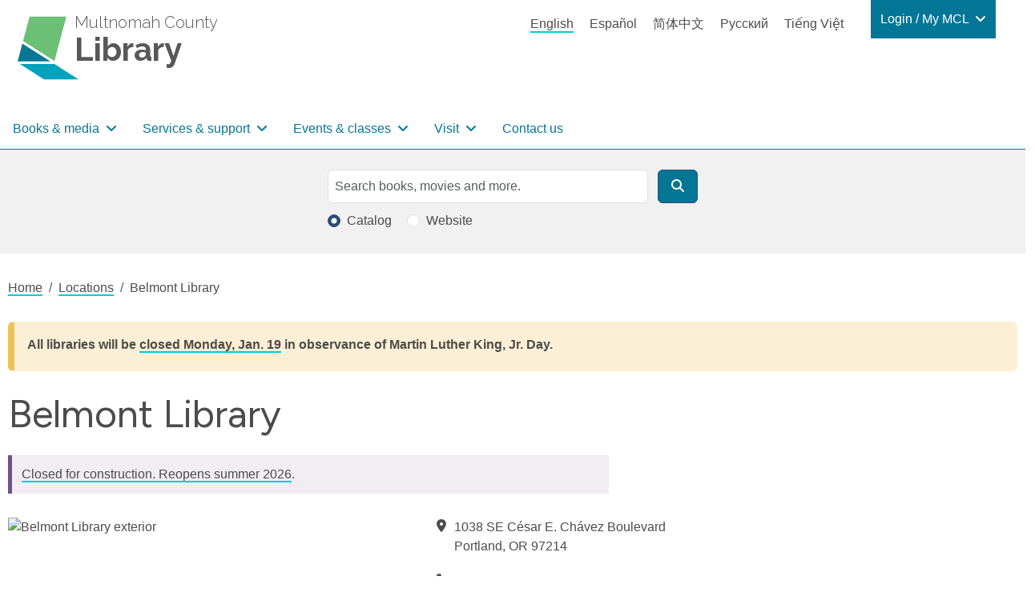

--- FILE ---
content_type: text/html; charset=UTF-8
request_url: https://multcolib.org/hours-and-locations/belmont-library
body_size: 74416
content:
<!DOCTYPE html>
<html lang="en" dir="ltr" prefix="og: https://ogp.me/ns#">
  <head>
    <meta charset="utf-8" />
<noscript><style>form.antibot * :not(.antibot-message) { display: none !important; }</style>
</noscript><script async src="https://www.googletagmanager.com/gtag/js?id=G-D8FXNYR0PP"></script>
<script>window.dataLayer = window.dataLayer || [];function gtag(){dataLayer.push(arguments)};gtag("js", new Date());gtag("set", "developer_id.dMDhkMT", true);gtag("config", "G-D8FXNYR0PP", {"groups":"default","page_placeholder":"PLACEHOLDER_page_location"});</script>
<meta name="description" content="1038 SE César E. Chávez Boulevard, Portland, OR 97214" />
<link rel="canonical" href="https://multcolib.org/hours-and-locations/belmont-library" />
<meta property="og:site_name" content="Multnomah County Library" />
<meta property="og:url" content="https://multcolib.org/hours-and-locations/belmont-library" />
<meta property="og:title" content="Belmont Library" />
<meta property="og:description" content="1038 SE César E. Chávez Boulevard, Portland, OR 97214" />
<meta property="og:image:url" content="https://multcolib.org/sites/default/files/2023-08/MCL-logo-1200x675-RGB.jpg" />
<meta property="og:image:type" content="image/jpeg" />
<meta property="og:image:width" content="1200px" />
<meta property="og:image:height" content="675px" />
<meta property="og:image:alt" content="Multnomah County Library logo" />
<meta name="twitter:card" content="summary_large_image" />
<meta name="twitter:description" content="1038 SE César E. Chávez Boulevard, Portland, OR 97214" />
<meta name="twitter:site" content="@MultCoLib" />
<meta name="twitter:title" content="Belmont Library" />
<meta name="twitter:image:alt" content="Multnomah County Library logo" />
<script>(function() {var sz = document.createElement('script');
      sz.type = 'text/javascript'; sz.async = true;
      sz.src = '//siteimproveanalytics.com/js/siteanalyze_1311263.js';
      var s = document.getElementsByTagName('script')[0]; s.parentNode.insertBefore(sz, s);
      })();
</script>
<meta name="Generator" content="Drupal 10 (https://www.drupal.org)" />
<meta name="MobileOptimized" content="width" />
<meta name="HandheldFriendly" content="true" />
<meta name="viewport" content="width=device-width, initial-scale=1.0" />
<script type="application/ld+json">{
          "@context": "https://schema.org",
          "@type": "BreadcrumbList",
          "itemListElement": [{
            "@type": "ListItem",
            "position": "1",
            "name": "Home",
            "item": "https://multcolib.org/"
          },{
            "@type": "ListItem",
            "position": "2",
            "name": "Locations",
            "item": "https://multcolib.org/hours-and-locations"
          },{
              "@type": "ListItem",
              "position": "3",
              "name": "Belmont Library"
            }]}</script>
<link rel="icon" href="/sites/default/files/favicon.ico" type="image/vnd.microsoft.icon" />
<link rel="alternate" hreflang="en" href="https://multcolib.org/hours-and-locations/belmont-library" />
<link rel="alternate" hreflang="es" href="https://multcolib.org/es/hours-and-locations/belmont-library" />
<link rel="alternate" hreflang="zh-hans" href="https://multcolib.org/zh-hans/hours-and-locations/belmont-library" />
<link rel="alternate" hreflang="ru" href="https://multcolib.org/ru/hours-and-locations/belmont-library" />
<link rel="alternate" hreflang="vi" href="https://multcolib.org/vi/hours-and-locations/belmont-library" />

    <title>Belmont Library | Multnomah County Library</title>
    <link rel="stylesheet" media="all" href="/sites/default/files/css/css_33-XtJof9vcWQBnsp-UxkMRjzt5HRmOhoSw4SiM10E8.css?delta=0&amp;language=en&amp;theme=multcolibtheme&amp;include=eJx1jUEKxCAQBD-k-KQwaic7MCo4Y0J-v5vAXgw5V3W1nmooIZLClSGWmnC0DwrCJi2SeLVTuG4v9EBcWzWdcW32CK4gGx0PFzt-BS-sNiNpiYxb9RlGLE7ZcHDGQoJugSs_Jn_F38pMYwfl1EeJDqRLEr6-r-JOwvk-C6_kC9pod_c" />
<link rel="stylesheet" media="all" href="/sites/default/files/css/css_5Y-oz_RKPUAm03FWt-MWra1HQwhevnQijal771Ifpt8.css?delta=1&amp;language=en&amp;theme=multcolibtheme&amp;include=eJx1jUEKxCAQBD-k-KQwaic7MCo4Y0J-v5vAXgw5V3W1nmooIZLClSGWmnC0DwrCJi2SeLVTuG4v9EBcWzWdcW32CK4gGx0PFzt-BS-sNiNpiYxb9RlGLE7ZcHDGQoJugSs_Jn_F38pMYwfl1EeJDqRLEr6-r-JOwvk-C6_kC9pod_c" />
<link rel="stylesheet" media="all" href="https://fonts.googleapis.com/css2?family=Figtree:wght@400;600&amp;display=swap" />
<link rel="stylesheet" media="all" href="https://fonts.googleapis.com/css2?family=Raleway:wght@200;300;600;700;800&amp;display=swap&amp;display=swap" />

    
  </head>
  <body class="path-node page-node-type-location no-sidebars">
        <a href="#main-content" class="visually-hidden focusable skip-link">
      Skip to main content
    </a>
    
      <div class="dialog-off-canvas-main-canvas" data-off-canvas-main-canvas>
    <div class="layout-container page d-flex flex-column">

      <header role="banner" class="page__header">
  

  <div class="region region-header">
    
<div id="block-multcolibtheme-branding" class="block block-site-branding block-system block-system-branding-block">
  
    
    <a href="/" title="Multnomah County" rel="Home" class="icon-badge site-logo">
      <img src="/themes/custom/multcolibtheme/images/mcl-logo.svg" alt="" class="icon-badge__img" height="81px" width="112px" />
        <p class="icon-badge__text">
            <span class="icon-badge__text-prefix">Multnomah County</span>
                  <span class="icon-badge__text-main">Library</span>
                </p>
  </a>

</div>

<div class="language-switcher-language-url language-block block block-language-switcher-content block-language block-language-blocklanguage-content" id="block-languageswitchercontent" role="navigation">
  
    
      <ul class="links"><li hreflang="en" data-drupal-link-system-path="node/1298" class="is-active" aria-current="page"><a href="/hours-and-locations/belmont-library" class="language-link is-active" hreflang="en" data-drupal-link-system-path="node/1298" aria-current="page">English</a></li><li hreflang="es" data-drupal-link-system-path="node/1298"><a href="/es/hours-and-locations/belmont-library" class="language-link" hreflang="es" data-drupal-link-system-path="node/1298">Español</a></li><li hreflang="zh-hans" data-drupal-link-system-path="node/1298"><a href="/zh-hans/hours-and-locations/belmont-library" class="language-link" hreflang="zh-hans" data-drupal-link-system-path="node/1298">简体中文</a></li><li hreflang="ru" data-drupal-link-system-path="node/1298"><a href="/ru/hours-and-locations/belmont-library" class="language-link" hreflang="ru" data-drupal-link-system-path="node/1298">Русский</a></li><li hreflang="vi" data-drupal-link-system-path="node/1298"><a href="/vi/hours-and-locations/belmont-library" class="language-link" hreflang="vi" data-drupal-link-system-path="node/1298">Tiếng Việt</a></li></ul>
  </div>


<nav role="navigation" aria-labelledby="block-my-mcl-menu" id="block-my-mcl" class="my-mcl-block block block-menu navigation menu--my-mcl">
            
  <h2 class="visually-hidden" id="block-my-mcl-menu">Login / My MCL</h2>
  

        

    
                      
        
    
          
        
    
    




<ul class="nav dropdown-menu--0">
  
      

      
    
                                                             
                          <li class="nav-item">
            
  
  



      
<a
  class="nav-link dropdown-item-text nav-link--nolink dropdown-toggle"
      data-bs-toggle="dropdown"
      role="button"
      aria-haspopup="true"
      aria-expanded="false"
      data-bs-auto-close="outside"
    href=""
>

  Login / My MCL

</a>
                    
                      
        
                                  
          
        
    
    




<ul class="dropdown-menu dropdown-menu--1">
  
      

      
    
                                                             
                              <li class="dropdown-menu-item dropdown-item dropdown-item--1">
            
  
  




<a
  class="nav-link nav-link--link"
    href="https://multcolib.bibliocommons.com/user_dashboard"
>

  Log In

</a>
      </li>                                            <li class="dropdown-menu-item dropdown-item dropdown-item--1">
            
  
  




<a
  class="nav-link nav-link--link"
    href="https://multcolib.bibliocommons.com/dashboard/user_dashboard"
>

  My Library Dashboard

</a>
      </li>                                              <li class="dropdown-menu-item dropdown-item dropdown-item--1 accordion">
            
  
  




<span class="nav-link dropdown-item-text nav-link--nolink">

  MY BORROWING

</span>
                    
                      
        
                                  
          
                  
    
    




<ul class="flex-column dropdown-menu--2">
  
      

      
    
                                                             
                              <li class="flex-column-item dropdown-item dropdown-item--2">
            
  
  




<a
  class="nav-link nav-link--link"
    href="https://multcolib.bibliocommons.com/checkedout"
>

  Checked out

</a>
      </li>                                            <li class="flex-column-item dropdown-item dropdown-item--2">
            
  
  




<a
  class="nav-link nav-link--link"
    href="https://multcolib.bibliocommons.com/holds"
>

  On Hold

</a>
      </li>                                            <li class="flex-column-item dropdown-item dropdown-item--2">
            
  
  




<a
  class="nav-link nav-link--link"
    href="https://multcolib.bibliocommons.com/fines"
>

  Fees

</a>
      </li>                    
        

       
    </ul>

  
      </li>                                              <li class="dropdown-menu-item dropdown-item dropdown-item--1 accordion">
            
  
  




<span class="nav-link dropdown-item-text nav-link--nolink">

  MY COLLECTIONS

</span>
                    
                      
        
                                  
          
                  
    
    




<ul class="flex-column dropdown-menu--2">
  
      

      
    
                                                             
                              <li class="flex-column-item dropdown-item dropdown-item--2">
            
  
  




<a
  class="nav-link nav-link--link"
    href="https://multcolib.bibliocommons.com/collection/show/my/library/for_later"
>

  For Later Shelf

</a>
      </li>                                            <li class="flex-column-item dropdown-item dropdown-item--2">
            
  
  




<a
  class="nav-link nav-link--link"
    href="https://multcolib.bibliocommons.com/collection/show/my/library/completed"
>

  Completed Shelf

</a>
      </li>                                            <li class="flex-column-item dropdown-item dropdown-item--2">
            
  
  




<a
  class="nav-link nav-link--link"
    href="http://multcolib.bibliocommons.com/lists/show/mine"
>

  Lists

</a>
      </li>                    
        

       
    </ul>

  
      </li>                                            <li class="dropdown-menu-item dropdown-item dropdown-item--1">
            
  
  




<a
  class="nav-link nav-link--link"
    href="https://multcolib.bibliocommons.com/user_profile/me"
>

  My Profile

</a>
      </li>                                            <li class="dropdown-menu-item dropdown-item dropdown-item--1">
            
  
  




<a
  class="nav-link nav-link--link"
    href="http://multcolib.bibliocommons.com/account/personal_information"
>

  My Settings

</a>
      </li>                                            <li class="dropdown-menu-item dropdown-item dropdown-item--1">
            
  
  




<a
  class="nav-link nav-link--link"
    href="/redirect/forgot-password"
>

  Forgot password

</a>
      </li>                    
        

       
    </ul>

  
      </li>                    
        

       
    </ul>

  

  </nav><nav role="navigation" aria-labelledby="block-multcolibtheme-main-menu-menu" id="block-multcolibtheme-main-menu" class="block block-menu navigation menu--main">
            
  <h2 class="visually-hidden" id="block-multcolibtheme-main-menu-menu">Main navigation</h2>
  

        



    
                      
                        
    
          
        
    
    

  


<ul class="navbar navbar-expand-lg navbar-light multcolib-nav dropdown-menu--0 flex-row">
  
              <button class="navbar-toggler" type="button" data-bs-toggle="collapse" data-bs-target="#navbarSupportedContent" aria-controls="navbarSupportedContent" aria-expanded="false" aria-label="Toggle navigation">
        <span class="navbar-toggler-icon"></span>
        </button>
        <div class="collapse navbar-collapse" id="navbarSupportedContent">
      

      
    
                                                             
                            <li class="nav-item dropdown">
            
  
  


  
      
<a
  class="nav-link dropdown-item-text nav-link--nolink mega-menu dropdown-toggle"
      data-bs-toggle="dropdown"
      role="button"
      aria-haspopup="true"
      aria-expanded="false"
      data-bs-auto-close="outside"
    href=""
>

  Books &amp; media

</a>
                    
                      
                        
                                  
          
        
    
    

  


<ul class="dropdown-menu dropdown-menu--1 flex-row">
  
      

      
    
                                                             
                                  <li class="nav-item">
            
  
  




<span class="nav-link dropdown-item-text nav-link--nolink">

  Reading

</span>
                    
                      
                        
                                  
          
                  
    
    




<ul class="flex-column dropdown-menu--2">
  
      

      
    
                                                             
                              <li class="nav-item dropdown-item dropdown-item--2">
            
  
  




<a
  class="nav-link nav-link--link"
    href="/new-notable"
>

  New &amp; notable

</a>
      </li>                                            <li class="nav-item dropdown-item dropdown-item--2">
            
  
  




<a
  class="nav-link nav-link--link"
    href="/black-resources-collection"
>

  Black Resources Collection

</a>
      </li>                                            <li class="nav-item dropdown-item dropdown-item--2">
            
  
  




<a
  class="nav-link nav-link--link"
    href="/indigenous-community-resources/indigenous-collection"
>

  Indigenous Collection

</a>
      </li>                                            <li class="nav-item dropdown-item dropdown-item--2">
            
  
  




<a
  class="nav-link nav-link--link"
    href="/book-groups"
>

  Book groups

</a>
      </li>                                            <li class="nav-item dropdown-item dropdown-item--2">
            
  
  




<a
  class="nav-link nav-link--link"
    href="/interlibrary-loan"
>

  Interlibrary loan

</a>
      </li>                                            <li class="nav-item dropdown-item dropdown-item--2">
            
  
  




<a
  class="nav-link nav-link--link"
    href="/collections"
>

  Collections

</a>
      </li>                    
        

       
    </ul>

  
      </li>                                                <li class="nav-item">
            
  
  




<span class="nav-link dropdown-item-text nav-link--nolink">

  Formats

</span>
                    
                      
                        
                                  
          
                  
    
    




<ul class="flex-column dropdown-menu--2">
  
      

      
    
                                                             
                              <li class="nav-item dropdown-item dropdown-item--2">
            
  
  




<a
  class="nav-link nav-link--link"
    href="/e-books-and-audiobooks"
>

  e-books &amp; audiobooks

</a>
      </li>                                            <li class="nav-item dropdown-item dropdown-item--2">
            
  
  




<a
  class="nav-link nav-link--link"
    href="/streaming-tv-movies"
>

  Streaming TV &amp; movies

</a>
      </li>                                            <li class="nav-item dropdown-item dropdown-item--2">
            
  
  




<a
  class="nav-link nav-link--link"
    href="/news-magazines"
>

  News &amp; magazines

</a>
      </li>                                            <li class="nav-item dropdown-item dropdown-item--2">
            
  
  




<a
  class="nav-link nav-link--link"
    href="/music"
>

  Music

</a>
      </li>                                            <li class="nav-item dropdown-item dropdown-item--2">
            
  
  




<a
  class="nav-link nav-link--link"
    href="https://gallery.multcolib.org/"
>

  Historical photos and media

</a>
      </li>                    
        

       
    </ul>

  
      </li>                                                <li class="nav-item">
            
  
  




<span class="nav-link dropdown-item-text nav-link--nolink">

  Recommendations

</span>
                    
                      
                        
                                  
          
                  
    
    




<ul class="flex-column dropdown-menu--2">
  
      

      
    
                                                             
                              <li class="nav-item dropdown-item dropdown-item--2">
            
  
  




<a
  class="nav-link nav-link--link"
    href="/redirect/my-librarian"
>

  My Librarian

</a>
      </li>                                            <li class="nav-item dropdown-item dropdown-item--2">
            
  
  




<a
  class="nav-link nav-link--link"
    href="/redirect/staff-picks"
>

  Staff picks

</a>
      </li>                                            <li class="nav-item dropdown-item dropdown-item--2">
            
  
  




<a
  class="nav-link nav-link--link"
    href="/suggest-purchase"
>

  Suggest a purchase

</a>
      </li>                    
        

       
    </ul>

  
      </li>                    
        

       
    </ul>

  
      </li>                                          <li class="nav-item dropdown">
            
  
  


  
      
<a
  class="nav-link dropdown-item-text nav-link--nolink mega-menu dropdown-toggle"
      data-bs-toggle="dropdown"
      role="button"
      aria-haspopup="true"
      aria-expanded="false"
      data-bs-auto-close="outside"
    href=""
>

  Services &amp; support

</a>
                    
                      
                        
                                  
          
        
    
    

  


<ul class="dropdown-menu dropdown-menu--1 flex-row">
  
      

      
    
                                                             
                                  <li class="nav-item">
            
  
  




<span class="nav-link dropdown-item-text nav-link--nolink">

  Use the library

</span>
                    
                      
                        
                                  
          
                  
    
    




<ul class="flex-column dropdown-menu--2">
  
      

      
    
                                                             
                              <li class="nav-item dropdown-item dropdown-item--2">
            
  
  




<a
  class="nav-link nav-link--link"
    href="/contact/get_a_library_card"
>

  Get a library card

</a>
      </li>                                            <li class="nav-item dropdown-item dropdown-item--2">
            
  
  




<a
  class="nav-link nav-link--link"
    href="/library-account-basics"
>

  Library account basics

</a>
      </li>                                            <li class="nav-item dropdown-item dropdown-item--2">
            
  
  




<a
  class="nav-link nav-link--link"
    href="/accessibility"
>

  Accessibility

</a>
      </li>                                            <li class="nav-item dropdown-item dropdown-item--2">
            
  
  




<a
  class="nav-link nav-link--link"
    href="/computers"
>

  Computers

</a>
      </li>                                            <li class="nav-item dropdown-item dropdown-item--2">
            
  
  




<a
  class="nav-link nav-link--link"
    href="/printing"
>

  Printing

</a>
      </li>                                            <li class="nav-item dropdown-item dropdown-item--2">
            
  
  




<a
  class="nav-link nav-link--link"
    href="/community-rooms"
>

  Reserve a community room

</a>
      </li>                                            <li class="nav-item dropdown-item dropdown-item--2">
            
  
  




<a
  class="nav-link nav-link--link"
    href="/contact/forgot_my_password"
>

  Forgot my password

</a>
      </li>                                            <li class="nav-item dropdown-item dropdown-item--2">
            
  
  




<a
  class="nav-link nav-link--link"
    href="/services"
>

  All services at the library

</a>
      </li>                    
        

       
    </ul>

  
      </li>                                                <li class="nav-item">
            
  
  




<span class="nav-link dropdown-item-text nav-link--nolink">

  Community

</span>
                    
                      
                        
                                  
          
                  
    
    




<ul class="flex-column dropdown-menu--2">
  
      

      
    
                                                             
                              <li class="nav-item dropdown-item dropdown-item--2">
            
  
  




<a
  class="nav-link nav-link--link"
    href="/community-resources"
>

  Community resources

</a>
      </li>                                            <li class="nav-item dropdown-item dropdown-item--2">
            
  
  




<a
  class="nav-link nav-link--link"
    href="/black-community-resources"
>

  Black community resources

</a>
      </li>                                            <li class="nav-item dropdown-item dropdown-item--2">
            
  
  




<a
  class="nav-link nav-link--link"
    href="/indigenous-community-resources"
>

  Indigenous community resources

</a>
      </li>                                            <li class="nav-item dropdown-item dropdown-item--2">
            
  
  




<a
  class="nav-link nav-link--link"
    href="/languages-library"
>

  Languages at the library

</a>
      </li>                                            <li class="nav-item dropdown-item dropdown-item--2">
            
  
  




<a
  class="nav-link nav-link--link"
    href="/library-community"
>

  Library in the community

</a>
      </li>                    
        

       
    </ul>

  
      </li>                                                <li class="nav-item">
            
  
  




<span class="nav-link dropdown-item-text nav-link--nolink">

  Learning

</span>
                    
                      
                        
                                  
          
                  
    
    




<ul class="flex-column dropdown-menu--2">
  
      

      
    
                                                             
                              <li class="nav-item dropdown-item dropdown-item--2">
            
  
  




<a
  class="nav-link nav-link--link"
    href="/ged-adult-literacy"
>

  GED &amp; adult literacy

</a>
      </li>                                            <li class="nav-item dropdown-item dropdown-item--2">
            
  
  




<a
  class="nav-link nav-link--link"
    href="/job-career-help"
>

  Job &amp; career help

</a>
      </li>                                            <li class="nav-item dropdown-item dropdown-item--2">
            
  
  




<a
  class="nav-link nav-link--link"
    href="/small-business-help"
>

  Small business

</a>
      </li>                                            <li class="nav-item dropdown-item dropdown-item--2">
            
  
  




<a
  class="nav-link nav-link--link"
    href="/citizenship-learning-english"
>

  Citizenship &amp; learning English

</a>
      </li>                                            <li class="nav-item dropdown-item dropdown-item--2">
            
  
  




<a
  class="nav-link nav-link--link"
    href="/local-family-history"
>

  Local &amp; family history

</a>
      </li>                                            <li class="nav-item dropdown-item dropdown-item--2">
            
  
  




<a
  class="nav-link nav-link--link"
    href="/how-to"
>

  How to

</a>
      </li>                                            <li class="nav-item dropdown-item dropdown-item--2">
            
  
  




<a
  class="nav-link nav-link--link"
    href="/resources"
>

  Research tools

</a>
      </li>                    
        

       
    </ul>

  
      </li>                                                <li class="nav-item">
            
  
  




<span class="nav-link dropdown-item-text nav-link--nolink">

  Kids &amp; Teens

</span>
                    
                      
                        
                                  
          
                  
    
    




<ul class="flex-column dropdown-menu--2">
  
      

      
    
                                                             
                              <li class="nav-item dropdown-item dropdown-item--2">
            
  
  




<a
  class="nav-link nav-link--link"
    href="/kids"
>

  Kids

</a>
      </li>                                            <li class="nav-item dropdown-item dropdown-item--2">
            
  
  




<a
  class="nav-link nav-link--link"
    href="/teens"
>

  Teens

</a>
      </li>                                            <li class="nav-item dropdown-item dropdown-item--2">
            
  
  




<a
  class="nav-link nav-link--link"
    href="/educators"
>

  Educators

</a>
      </li>                                            <li class="nav-item dropdown-item dropdown-item--2">
            
  
  




<a
  class="nav-link nav-link--link"
    href="/families"
>

  Families

</a>
      </li>                                            <li class="nav-item dropdown-item dropdown-item--2">
            
  
  




<a
  class="nav-link nav-link--link"
    href="/students"
>

  Students

</a>
      </li>                    
        

       
    </ul>

  
      </li>                    
        

       
    </ul>

  
      </li>                                          <li class="nav-item dropdown">
            
  
  


  
      
<a
  class="nav-link dropdown-item-text nav-link--nolink events-dropdown dropdown-toggle"
      data-bs-toggle="dropdown"
      role="button"
      aria-haspopup="true"
      aria-expanded="false"
      data-bs-auto-close="outside"
    href=""
>

  Events &amp; classes

</a>
                    
                      
                        
                                  
          
        
    
    

  


<ul class="dropdown-menu dropdown-menu--1 flex-row">
  
      

      
    
                                                             
                              <li class="nav-item dropdown-item dropdown-item--1">
            
  
  




<a
  class="nav-link nav-link--link"
    href="/events-classes"
>

  All upcoming events

</a>
      </li>                                            <li class="nav-item dropdown-item dropdown-item--1">
            
  
  




<a
  class="nav-link nav-link--link"
    href="/events-classes?search=&amp;field_location_name_target_id=All&amp;field_event_ages_target_id=All&amp;field_event_type_target_id=All&amp;field_event_type_target_id_1=63&amp;field_event_start_value%5Bmin%5D=&amp;field_event_start_value%5Bmax%5D="
>

  Black Community

</a>
      </li>                                            <li class="nav-item dropdown-item dropdown-item--1">
            
  
  




<a
  class="nav-link nav-link--link"
    href="/events-classes?search=&amp;field_location_name_target_id=All&amp;field_event_ages_target_id=All&amp;field_event_type_target_id=All&amp;field_event_type_target_id_1=64&amp;field_event_start_value%5Bmin%5D=&amp;field_event_start_value%5Bmax%5D="
>

  Native and Indigenous Community

</a>
      </li>                                            <li class="nav-item dropdown-item dropdown-item--1">
            
  
  




<a
  class="nav-link nav-link--link"
    href="/events-classes?field_event_type_target_id=593&amp;field_event_type_target_id_1=All"
>

  LGBTQ+

</a>
      </li>                                            <li class="nav-item dropdown-item dropdown-item--1">
            
  
  




<a
  class="nav-link nav-link--link"
    href="/events-classes?search=&amp;field_location_name_target_id=All&amp;field_event_ages_target_id=All&amp;field_event_type_target_id=All&amp;field_event_type_target_id_1=4&amp;field_event_start_value%5Bmin%5D=&amp;field_event_start_value%5Bmax%5D="
>

  En español

</a>
      </li>                                            <li class="nav-item dropdown-item dropdown-item--1">
            
  
  




<a
  class="nav-link nav-link--link"
    href="/events-classes?search=&amp;field_location_name_target_id=All&amp;field_event_ages_target_id=All&amp;field_event_type_target_id=All&amp;field_event_type_target_id_1=10&amp;field_event_start_value%5Bmin%5D=&amp;field_event_start_value%5Bmax%5D="
>

  Tiếng Việt

</a>
      </li>                                            <li class="nav-item dropdown-item dropdown-item--1">
            
  
  




<a
  class="nav-link nav-link--link"
    href="/events-classes?search=&amp;field_location_name_target_id=All&amp;field_event_ages_target_id=All&amp;field_event_type_target_id=All&amp;field_event_type_target_id_1=7&amp;field_event_start_value%5Bmin%5D=&amp;field_event_start_value%5Bmax%5D="
>

  中文

</a>
      </li>                                            <li class="nav-item dropdown-item dropdown-item--1">
            
  
  




<a
  class="nav-link nav-link--link"
    href="/events-classes?search=&amp;field_location_name_target_id=All&amp;field_event_ages_target_id=All&amp;field_event_type_target_id=All&amp;field_event_type_target_id_1=11&amp;field_event_start_value%5Bmin%5D=&amp;field_event_start_value%5Bmax%5D="
>

  На русском

</a>
      </li>                                            <li class="nav-item dropdown-item dropdown-item--1">
            
  
  




<a
  class="nav-link nav-link--link"
    href="/storytime"
>

  Storytime

</a>
      </li>                                            <li class="nav-item dropdown-item dropdown-item--1">
            
  
  




<a
  class="nav-link nav-link--link"
    href="/events-classes/performers"
>

  For performers and presenters

</a>
      </li>                                            <li class="nav-item dropdown-item dropdown-item--1">
            
  
  




<a
  class="nav-link nav-link--link"
    href="/my-discovery-pass"
>

  My Discovery Pass

</a>
      </li>                    
        

       
    </ul>

  
      </li>                                          <li class="nav-item dropdown">
            
  
  


  
      
<a
  class="nav-link dropdown-item-text nav-link--nolink visit-dropdown dropdown-toggle"
      data-bs-toggle="dropdown"
      role="button"
      aria-haspopup="true"
      aria-expanded="false"
      data-bs-auto-close="outside"
    href=""
>

  Visit

</a>
                    
                      
                        
                                  
          
        
    
    

  


<ul class="dropdown-menu dropdown-menu--1 flex-row">
  
      

      
    
                                                             
                              <li class="nav-item dropdown-item dropdown-item--1">
            
  
  




<a
  class="nav-link nav-link--link"
    href="/hours-and-locations"
>

  Hours &amp; locations

</a>
      </li>                                            <li class="nav-item dropdown-item dropdown-item--1">
            
  
  




<a
  class="nav-link nav-link--link"
    href="/holiday-closures"
>

  Holiday closures

</a>
      </li>                                            <li class="nav-item dropdown-item dropdown-item--1">
            
  
  




<a
  class="nav-link nav-link--link"
    href="/library-construction-closures"
>

  Construction closures

</a>
      </li>                                            <li class="nav-item dropdown-item dropdown-item--1">
            
  
  




<a
  class="nav-link nav-link--link"
    href="/temp-services"
>

  Temporary library services

</a>
      </li>                                            <li class="nav-item dropdown-item dropdown-item--1">
            
  
  




<a
  class="nav-link nav-link--link"
    href="/policies"
>

  Policies

</a>
      </li>                                            <li class="nav-item dropdown-item dropdown-item--1">
            
  
  




<a
  class="nav-link nav-link--link"
    href="/exhibits"
>

  Exhibits

</a>
      </li>                    
        

       
    </ul>

  
      </li>                                        <li class="nav-item">
            
  
  




<a
  class="nav-link nav-link--nolink"
    href="/contact-us"
>

  Contact us

</a>
      </li>                    
              </div>         

       
    </ul>

  

  </nav>

<div id="block-mobileheader" class="block block-mobile-header block-blockgroup block-block-groupmobile-header">
  
    
      



<div class="dropdown">
  
  <a class="dropdown-toggle nav-link mobile-links__link mobile-links__link--language-switcher"
   href="#"
   role="button"
   id="dropdownLinkTranslate"
   data-bs-toggle="dropdown"
   aria-haspopup="true"
   aria-expanded="false"
  >
Translate
</a>
  
      <ul class="dropdown-menu "
     aria-labelledby="dropdownLinkTranslate">
      <h2 class="sr-only">Languages</h2>
    <ul class="links"><li hreflang="en" data-drupal-link-system-path="node/1298" class="is-active" aria-current="page"><a href="/hours-and-locations/belmont-library" class="language-link is-active" hreflang="en" data-drupal-link-system-path="node/1298" aria-current="page">English</a></li><li hreflang="es" data-drupal-link-system-path="node/1298"><a href="/es/hours-and-locations/belmont-library" class="language-link" hreflang="es" data-drupal-link-system-path="node/1298">Español</a></li><li hreflang="zh-hans" data-drupal-link-system-path="node/1298"><a href="/zh-hans/hours-and-locations/belmont-library" class="language-link" hreflang="zh-hans" data-drupal-link-system-path="node/1298">简体中文</a></li><li hreflang="ru" data-drupal-link-system-path="node/1298"><a href="/ru/hours-and-locations/belmont-library" class="language-link" hreflang="ru" data-drupal-link-system-path="node/1298">Русский</a></li><li hreflang="vi" data-drupal-link-system-path="node/1298"><a href="/vi/hours-and-locations/belmont-library" class="language-link" hreflang="vi" data-drupal-link-system-path="node/1298">Tiếng Việt</a></li></ul>
</ul>
  </div>
<div class="mobile-links__link-div">
<a class="mobile-links__link mobile-links__link--login" href="https://multcolib.bibliocommons.com/user/login?destination=%2Fuser_dashboard">
Login</a>
</div>


<nav role="navigation" aria-labelledby="block-mainnavigation-menu" id="block-mainnavigation" class="block block-menu navigation menu--main">
            
  <h2 class="visually-hidden" id="block-mainnavigation-menu">Main navigation</h2>
  

        

    
                      
                        
    
          
        
    
    


  

<ul class="navbar navbar-expand-lg navbar-light multcolib-nav dropdown-menu--0 flex-column">
  
      

              <button class="navbar-toggler navbar-mobile-menu mobile-links__link" type="button" data-bs-toggle="offcanvas" data-bs-target="#offcanvasNavbar" aria-controls="offcanvasNavbar">
        Menu        </button>
        <div class="offcanvas offcanvas-end" tabindex="-1" id="offcanvasNavbar" aria-labelledby="offcanvasNavbarLabel">
          <div class="offcanvas-header">
            <button type="button" class="btn-close text-reset" data-bs-dismiss="offcanvas" aria-label="Close"></button>
          </div>
        <div class="offcanvas-body">
     
    
                                                             
                              <li class="nav-item dropdown">
            
  
  


  
      
<a
  class="nav-link dropdown-item-text nav-link--nolink mega-menu dropdown-toggle"
      data-bs-toggle="dropdown"
      role="button"
      aria-haspopup="true"
      aria-expanded="false"
      data-bs-auto-close="outside"
    href=""
>

  Books &amp; media

</a>
                    
                      
                        
                                    
          
        
    
    




<ul class="dropdown-menu dropdown-menu-mobile dropdown-menu--1">
  
      

      
    
                                                             
                                    <li class="nav-item">
            
  
  




<span class="nav-link dropdown-item-text nav-link--nolink">

  Reading

</span>
                    
                      
                        
                                    
          
                  
    
    




<ul class="flex-column dropdown-menu--2">
  
      

      
    
                                                             
                                <li class="nav-item dropdown-item dropdown-item--2">
            
  
  




<a
  class="nav-link nav-link--link"
    href="/new-notable"
>

  New &amp; notable

</a>
      </li>                                              <li class="nav-item dropdown-item dropdown-item--2">
            
  
  




<a
  class="nav-link nav-link--link"
    href="/black-resources-collection"
>

  Black Resources Collection

</a>
      </li>                                              <li class="nav-item dropdown-item dropdown-item--2">
            
  
  




<a
  class="nav-link nav-link--link"
    href="/indigenous-community-resources/indigenous-collection"
>

  Indigenous Collection

</a>
      </li>                                              <li class="nav-item dropdown-item dropdown-item--2">
            
  
  




<a
  class="nav-link nav-link--link"
    href="/book-groups"
>

  Book groups

</a>
      </li>                                              <li class="nav-item dropdown-item dropdown-item--2">
            
  
  




<a
  class="nav-link nav-link--link"
    href="/interlibrary-loan"
>

  Interlibrary loan

</a>
      </li>                                              <li class="nav-item dropdown-item dropdown-item--2">
            
  
  




<a
  class="nav-link nav-link--link"
    href="/collections"
>

  Collections

</a>
      </li>                    
        

       
    </ul>

  
      </li>                                                  <li class="nav-item">
            
  
  




<span class="nav-link dropdown-item-text nav-link--nolink">

  Formats

</span>
                    
                      
                        
                                    
          
                  
    
    




<ul class="flex-column dropdown-menu--2">
  
      

      
    
                                                             
                                <li class="nav-item dropdown-item dropdown-item--2">
            
  
  




<a
  class="nav-link nav-link--link"
    href="/e-books-and-audiobooks"
>

  e-books &amp; audiobooks

</a>
      </li>                                              <li class="nav-item dropdown-item dropdown-item--2">
            
  
  




<a
  class="nav-link nav-link--link"
    href="/streaming-tv-movies"
>

  Streaming TV &amp; movies

</a>
      </li>                                              <li class="nav-item dropdown-item dropdown-item--2">
            
  
  




<a
  class="nav-link nav-link--link"
    href="/news-magazines"
>

  News &amp; magazines

</a>
      </li>                                              <li class="nav-item dropdown-item dropdown-item--2">
            
  
  




<a
  class="nav-link nav-link--link"
    href="/music"
>

  Music

</a>
      </li>                                              <li class="nav-item dropdown-item dropdown-item--2">
            
  
  




<a
  class="nav-link nav-link--link"
    href="https://gallery.multcolib.org/"
>

  Historical photos and media

</a>
      </li>                    
        

       
    </ul>

  
      </li>                                                  <li class="nav-item">
            
  
  




<span class="nav-link dropdown-item-text nav-link--nolink">

  Recommendations

</span>
                    
                      
                        
                                    
          
                  
    
    




<ul class="flex-column dropdown-menu--2">
  
      

      
    
                                                             
                                <li class="nav-item dropdown-item dropdown-item--2">
            
  
  




<a
  class="nav-link nav-link--link"
    href="/redirect/my-librarian"
>

  My Librarian

</a>
      </li>                                              <li class="nav-item dropdown-item dropdown-item--2">
            
  
  




<a
  class="nav-link nav-link--link"
    href="/redirect/staff-picks"
>

  Staff picks

</a>
      </li>                                              <li class="nav-item dropdown-item dropdown-item--2">
            
  
  




<a
  class="nav-link nav-link--link"
    href="/suggest-purchase"
>

  Suggest a purchase

</a>
      </li>                    
        

       
    </ul>

  
      </li>                    
        

       
    </ul>

  
      </li>                                            <li class="nav-item dropdown">
            
  
  


  
      
<a
  class="nav-link dropdown-item-text nav-link--nolink mega-menu dropdown-toggle"
      data-bs-toggle="dropdown"
      role="button"
      aria-haspopup="true"
      aria-expanded="false"
      data-bs-auto-close="outside"
    href=""
>

  Services &amp; support

</a>
                    
                      
                        
                                    
          
        
    
    




<ul class="dropdown-menu dropdown-menu-mobile dropdown-menu--1">
  
      

      
    
                                                             
                                    <li class="nav-item">
            
  
  




<span class="nav-link dropdown-item-text nav-link--nolink">

  Use the library

</span>
                    
                      
                        
                                    
          
                  
    
    




<ul class="flex-column dropdown-menu--2">
  
      

      
    
                                                             
                                <li class="nav-item dropdown-item dropdown-item--2">
            
  
  




<a
  class="nav-link nav-link--link"
    href="/contact/get_a_library_card"
>

  Get a library card

</a>
      </li>                                              <li class="nav-item dropdown-item dropdown-item--2">
            
  
  




<a
  class="nav-link nav-link--link"
    href="/library-account-basics"
>

  Library account basics

</a>
      </li>                                              <li class="nav-item dropdown-item dropdown-item--2">
            
  
  




<a
  class="nav-link nav-link--link"
    href="/accessibility"
>

  Accessibility

</a>
      </li>                                              <li class="nav-item dropdown-item dropdown-item--2">
            
  
  




<a
  class="nav-link nav-link--link"
    href="/computers"
>

  Computers

</a>
      </li>                                              <li class="nav-item dropdown-item dropdown-item--2">
            
  
  




<a
  class="nav-link nav-link--link"
    href="/printing"
>

  Printing

</a>
      </li>                                              <li class="nav-item dropdown-item dropdown-item--2">
            
  
  




<a
  class="nav-link nav-link--link"
    href="/community-rooms"
>

  Reserve a community room

</a>
      </li>                                              <li class="nav-item dropdown-item dropdown-item--2">
            
  
  




<a
  class="nav-link nav-link--link"
    href="/contact/forgot_my_password"
>

  Forgot my password

</a>
      </li>                                              <li class="nav-item dropdown-item dropdown-item--2">
            
  
  




<a
  class="nav-link nav-link--link"
    href="/services"
>

  All services at the library

</a>
      </li>                    
        

       
    </ul>

  
      </li>                                                  <li class="nav-item">
            
  
  




<span class="nav-link dropdown-item-text nav-link--nolink">

  Community

</span>
                    
                      
                        
                                    
          
                  
    
    




<ul class="flex-column dropdown-menu--2">
  
      

      
    
                                                             
                                <li class="nav-item dropdown-item dropdown-item--2">
            
  
  




<a
  class="nav-link nav-link--link"
    href="/community-resources"
>

  Community resources

</a>
      </li>                                              <li class="nav-item dropdown-item dropdown-item--2">
            
  
  




<a
  class="nav-link nav-link--link"
    href="/black-community-resources"
>

  Black community resources

</a>
      </li>                                              <li class="nav-item dropdown-item dropdown-item--2">
            
  
  




<a
  class="nav-link nav-link--link"
    href="/indigenous-community-resources"
>

  Indigenous community resources

</a>
      </li>                                              <li class="nav-item dropdown-item dropdown-item--2">
            
  
  




<a
  class="nav-link nav-link--link"
    href="/languages-library"
>

  Languages at the library

</a>
      </li>                                              <li class="nav-item dropdown-item dropdown-item--2">
            
  
  




<a
  class="nav-link nav-link--link"
    href="/library-community"
>

  Library in the community

</a>
      </li>                    
        

       
    </ul>

  
      </li>                                                  <li class="nav-item">
            
  
  




<span class="nav-link dropdown-item-text nav-link--nolink">

  Learning

</span>
                    
                      
                        
                                    
          
                  
    
    




<ul class="flex-column dropdown-menu--2">
  
      

      
    
                                                             
                                <li class="nav-item dropdown-item dropdown-item--2">
            
  
  




<a
  class="nav-link nav-link--link"
    href="/ged-adult-literacy"
>

  GED &amp; adult literacy

</a>
      </li>                                              <li class="nav-item dropdown-item dropdown-item--2">
            
  
  




<a
  class="nav-link nav-link--link"
    href="/job-career-help"
>

  Job &amp; career help

</a>
      </li>                                              <li class="nav-item dropdown-item dropdown-item--2">
            
  
  




<a
  class="nav-link nav-link--link"
    href="/small-business-help"
>

  Small business

</a>
      </li>                                              <li class="nav-item dropdown-item dropdown-item--2">
            
  
  




<a
  class="nav-link nav-link--link"
    href="/citizenship-learning-english"
>

  Citizenship &amp; learning English

</a>
      </li>                                              <li class="nav-item dropdown-item dropdown-item--2">
            
  
  




<a
  class="nav-link nav-link--link"
    href="/local-family-history"
>

  Local &amp; family history

</a>
      </li>                                              <li class="nav-item dropdown-item dropdown-item--2">
            
  
  




<a
  class="nav-link nav-link--link"
    href="/how-to"
>

  How to

</a>
      </li>                                              <li class="nav-item dropdown-item dropdown-item--2">
            
  
  




<a
  class="nav-link nav-link--link"
    href="/resources"
>

  Research tools

</a>
      </li>                    
        

       
    </ul>

  
      </li>                                                  <li class="nav-item">
            
  
  




<span class="nav-link dropdown-item-text nav-link--nolink">

  Kids &amp; Teens

</span>
                    
                      
                        
                                    
          
                  
    
    




<ul class="flex-column dropdown-menu--2">
  
      

      
    
                                                             
                                <li class="nav-item dropdown-item dropdown-item--2">
            
  
  




<a
  class="nav-link nav-link--link"
    href="/kids"
>

  Kids

</a>
      </li>                                              <li class="nav-item dropdown-item dropdown-item--2">
            
  
  




<a
  class="nav-link nav-link--link"
    href="/teens"
>

  Teens

</a>
      </li>                                              <li class="nav-item dropdown-item dropdown-item--2">
            
  
  




<a
  class="nav-link nav-link--link"
    href="/educators"
>

  Educators

</a>
      </li>                                              <li class="nav-item dropdown-item dropdown-item--2">
            
  
  




<a
  class="nav-link nav-link--link"
    href="/families"
>

  Families

</a>
      </li>                                              <li class="nav-item dropdown-item dropdown-item--2">
            
  
  




<a
  class="nav-link nav-link--link"
    href="/students"
>

  Students

</a>
      </li>                    
        

       
    </ul>

  
      </li>                    
        

       
    </ul>

  
      </li>                                            <li class="nav-item dropdown">
            
  
  


  
      
<a
  class="nav-link dropdown-item-text nav-link--nolink events-dropdown dropdown-toggle"
      data-bs-toggle="dropdown"
      role="button"
      aria-haspopup="true"
      aria-expanded="false"
      data-bs-auto-close="outside"
    href=""
>

  Events &amp; classes

</a>
                    
                      
                        
                                    
          
        
    
    




<ul class="dropdown-menu dropdown-menu-mobile dropdown-menu--1">
  
      

      
    
                                                             
                                <li class="nav-item dropdown-item dropdown-item--1">
            
  
  




<a
  class="nav-link nav-link--link"
    href="/events-classes"
>

  All upcoming events

</a>
      </li>                                              <li class="nav-item dropdown-item dropdown-item--1">
            
  
  




<a
  class="nav-link nav-link--link"
    href="/events-classes?search=&amp;field_location_name_target_id=All&amp;field_event_ages_target_id=All&amp;field_event_type_target_id=All&amp;field_event_type_target_id_1=63&amp;field_event_start_value%5Bmin%5D=&amp;field_event_start_value%5Bmax%5D="
>

  Black Community

</a>
      </li>                                              <li class="nav-item dropdown-item dropdown-item--1">
            
  
  




<a
  class="nav-link nav-link--link"
    href="/events-classes?search=&amp;field_location_name_target_id=All&amp;field_event_ages_target_id=All&amp;field_event_type_target_id=All&amp;field_event_type_target_id_1=64&amp;field_event_start_value%5Bmin%5D=&amp;field_event_start_value%5Bmax%5D="
>

  Native and Indigenous Community

</a>
      </li>                                              <li class="nav-item dropdown-item dropdown-item--1">
            
  
  




<a
  class="nav-link nav-link--link"
    href="/events-classes?field_event_type_target_id=593&amp;field_event_type_target_id_1=All"
>

  LGBTQ+

</a>
      </li>                                              <li class="nav-item dropdown-item dropdown-item--1">
            
  
  




<a
  class="nav-link nav-link--link"
    href="/events-classes?search=&amp;field_location_name_target_id=All&amp;field_event_ages_target_id=All&amp;field_event_type_target_id=All&amp;field_event_type_target_id_1=4&amp;field_event_start_value%5Bmin%5D=&amp;field_event_start_value%5Bmax%5D="
>

  En español

</a>
      </li>                                              <li class="nav-item dropdown-item dropdown-item--1">
            
  
  




<a
  class="nav-link nav-link--link"
    href="/events-classes?search=&amp;field_location_name_target_id=All&amp;field_event_ages_target_id=All&amp;field_event_type_target_id=All&amp;field_event_type_target_id_1=10&amp;field_event_start_value%5Bmin%5D=&amp;field_event_start_value%5Bmax%5D="
>

  Tiếng Việt

</a>
      </li>                                              <li class="nav-item dropdown-item dropdown-item--1">
            
  
  




<a
  class="nav-link nav-link--link"
    href="/events-classes?search=&amp;field_location_name_target_id=All&amp;field_event_ages_target_id=All&amp;field_event_type_target_id=All&amp;field_event_type_target_id_1=7&amp;field_event_start_value%5Bmin%5D=&amp;field_event_start_value%5Bmax%5D="
>

  中文

</a>
      </li>                                              <li class="nav-item dropdown-item dropdown-item--1">
            
  
  




<a
  class="nav-link nav-link--link"
    href="/events-classes?search=&amp;field_location_name_target_id=All&amp;field_event_ages_target_id=All&amp;field_event_type_target_id=All&amp;field_event_type_target_id_1=11&amp;field_event_start_value%5Bmin%5D=&amp;field_event_start_value%5Bmax%5D="
>

  На русском

</a>
      </li>                                              <li class="nav-item dropdown-item dropdown-item--1">
            
  
  




<a
  class="nav-link nav-link--link"
    href="/storytime"
>

  Storytime

</a>
      </li>                                              <li class="nav-item dropdown-item dropdown-item--1">
            
  
  




<a
  class="nav-link nav-link--link"
    href="/events-classes/performers"
>

  For performers and presenters

</a>
      </li>                                              <li class="nav-item dropdown-item dropdown-item--1">
            
  
  




<a
  class="nav-link nav-link--link"
    href="/my-discovery-pass"
>

  My Discovery Pass

</a>
      </li>                    
        

       
    </ul>

  
      </li>                                            <li class="nav-item dropdown">
            
  
  


  
      
<a
  class="nav-link dropdown-item-text nav-link--nolink visit-dropdown dropdown-toggle"
      data-bs-toggle="dropdown"
      role="button"
      aria-haspopup="true"
      aria-expanded="false"
      data-bs-auto-close="outside"
    href=""
>

  Visit

</a>
                    
                      
                        
                                    
          
        
    
    




<ul class="dropdown-menu dropdown-menu-mobile dropdown-menu--1">
  
      

      
    
                                                             
                                <li class="nav-item dropdown-item dropdown-item--1">
            
  
  




<a
  class="nav-link nav-link--link"
    href="/hours-and-locations"
>

  Hours &amp; locations

</a>
      </li>                                              <li class="nav-item dropdown-item dropdown-item--1">
            
  
  




<a
  class="nav-link nav-link--link"
    href="/holiday-closures"
>

  Holiday closures

</a>
      </li>                                              <li class="nav-item dropdown-item dropdown-item--1">
            
  
  




<a
  class="nav-link nav-link--link"
    href="/library-construction-closures"
>

  Construction closures

</a>
      </li>                                              <li class="nav-item dropdown-item dropdown-item--1">
            
  
  




<a
  class="nav-link nav-link--link"
    href="/temp-services"
>

  Temporary library services

</a>
      </li>                                              <li class="nav-item dropdown-item dropdown-item--1">
            
  
  




<a
  class="nav-link nav-link--link"
    href="/policies"
>

  Policies

</a>
      </li>                                              <li class="nav-item dropdown-item dropdown-item--1">
            
  
  




<a
  class="nav-link nav-link--link"
    href="/exhibits"
>

  Exhibits

</a>
      </li>                    
        

       
    </ul>

  
      </li>                                          <li class="nav-item">
            
  
  




<a
  class="nav-link nav-link--nolink"
    href="/contact-us"
>

  Contact us

</a>
      </li>                    
              </div>         

               </div> 
      
    </ul>

  

  </nav>
  </div>

<div id="block-libmainsearchblock" class="multcolib-site-search block block-libmain-search-block block-libmain-search">
  
    
  
      <div class="lib-search-bar">
  
<form class="row justify-content-center form-libmain-search-block-form" data-drupal-selector="libmain-search-block-form" novalidate="novalidate" action="/hours-and-locations/belmont-library" method="post" id="libmain-search-block-form" accept-charset="UTF-8">
      


  
  <input data-drupal-selector="form-c1zlfpait9wvlcm-8399jynqc1i9m7t-ue-ihmq3cg" type="hidden" name="form_build_id" value="form-C1ZLFpAIT9wvlCM-8399jyNQc1I9M7t_-Ue_ihMq3Cg" class="form-control" />




  
  <input data-drupal-selector="edit-libmain-search-block-form" type="hidden" name="form_id" value="libmain_search_block_form" class="form-control" />


   
     <div class="col-9 col-md-6 col-lg-4"> 
          <fieldset>
                      <div class="row">
              <label for="search-input" class="visually-hidden">Search</label> 
            <div class="col mb-2"><label for="edit-search-api-fulltext" class="visually-hidden" data-drupal-selector="edit-search-input-label">Search</label>



  <div class="js-form-item form-item col-sm-auto js-form-type-textfield form-type-textfield js-form-item-search-api-fulltext form-item-search-api-fulltext form-no-label form-group">
                


  
  <input data-drupal-selector="edit-search-api-fulltext" data-msg-maxlength="This field field has a maximum length of 128." type="text" id="edit-search-api-fulltext" name="search_api_fulltext" value="" size="60" maxlength="128" class="form__text form-control" />

                  </div>
</div>
            </div>
                      <div class="row">
              <div class="col-12"> 
    <div class="w-100"></div>
  <div data-drupal-selector="edit-radio-buttons" id="edit-radio-buttons" class="js-form-wrapper mt-0">
<fieldset data-drupal-selector="edit-search-type" id="edit-search-type--wrapper" class="fieldgroup form-composite fieldset fieldset--group js-form-item form-item js-form-wrapper form-wrapper">
      <legend class="fieldset__legend fieldset__legend--composite fieldset__legend--visible">
    <span class="fieldset__label fieldset__label--group">Search Type</span>
  </legend>
  
  <div class="fieldset__wrapper fieldset__wrapper--group">
        
        <div id="edit-search-type">

    
  <fieldset class="js-form-item form-item col-sm-auto js-form-type-radio radio form-check js-form-item-search-type form-item-search-type form-group">
                

  
  
  <input data-drupal-selector="edit-search-type-catalog" type="radio" id="edit-search-type-catalog" name="search_type" value="catalog" checked="checked" class="form-radio form-check-input" />

          <label class="form-check-label option" for="edit-search-type-catalog">Catalog</label>
                  </fieldset>


    
  <fieldset class="js-form-item form-item col-sm-auto js-form-type-radio radio form-check js-form-item-search-type form-item-search-type form-group">
                

  
  
  <input data-drupal-selector="edit-search-type-website" type="radio" id="edit-search-type-website" name="search_type" value="website" class="form-radio form-check-input" />

          <label class="form-check-label option" for="edit-search-type-website">Website</label>
                  </fieldset>
</div>

            
      </div>
</fieldset>
</div>
</div>
          </div>
        </fieldset>
  </div>
  <div class="col-2 col-md-auto search-btn">
      <div class="form-actions">
      
    <div class="w-100"></div>
  <div data-drupal-selector="edit-search-btn" id="edit-search-btn" class="js-form-wrapper mt-0">
    <div class="w-100"></div>
  <div class="form-actions js-form-wrapper mt-0" data-drupal-selector="edit-form-actions" id="edit-form-actions">
    <div class="w-100"></div>
  <div data-drupal-selector="edit-actions" class="form-actions js-form-wrapper mt-0" id="edit-actions">


  
  <button aria-label="Search" data-drupal-selector="edit-submit" type="submit" id="edit-submit" name="op" value="" class="button js-form-submit form-submit btn btn-primary"></button>

</div>
</div>
</div>
</div>
    </div>
  </form>

  </div>
  
</div>

  </div>

</header>
  
    
    <main role="main" class="page__main flex-shrink-0" aria-labelledby="page-title">
    

  <div class="region region-breadcrumb">
    
<div id="block-breadcrumbs" class="block block-breadcrumbs block-system block-system-breadcrumb-block">
  
    
      


  <nav role='navigation' aria-labelledby='system-breadcrumb'>
    <h2 class="visually-hidden" id='system-breadcrumb'>Breadcrumb</h2>
    <ol class="breadcrumb">
                <li class="breadcrumb-item">
                  <a href="/">Home</a>
              </li>
                <li class="breadcrumb-item">
                  <a href="https://multcolib.org/hours-and-locations">Locations</a>
              </li>
                <li class="breadcrumb-item">
                  Belmont Library
              </li>
        </ol>
  </nav>

  </div>

  </div>

    <a id="main-content" tabindex="-1"></a>
          <div class="layout-content main__header">
        
        

  <div class="region region-content-header">
    
<div id="block-sitewidecontentheader" class="block block-sitewide-content-header block-blockgroup block-block-groupsitewide-content-header">
  
    
      

<div id="block-sitewidealert-2" class="block block-sitewide-alert block-sitewide-alert-block">
  
    
      <div data-sitewide-alert></div>
  </div>
<div data-drupal-messages-fallback class="hidden"></div>

  </div>

<div id="block-pagetitle" class="block block-core block-page-title-block">
  
    
      

  

  <h1 class="h1">
    <span>
  Belmont Library
</span>

</h1>

  </div>

  </div>

      </div>    
    <div class="main__wrapper">
      <div class="layout-content main__content">
      
             
               
        

  <div class="region region-content">
    
<div id="block-multcolibtheme-content" class="block block-main-page-content block-system block-system-main-block">
  
    
      






<article class="node node--location node--type-location node--view-mode-full clearfix">
  
      
  
  <header class="node__header node__header--location node__header--full ">
    
            
          
      
      </header>

  <div class="node__content node__content--location node__content--full">
          

            <div class="library-note mb-4 library-note mb-4 text-long"><p><a href="/library-construction-closures">Closed for construction. Reopens summer 2026</a>.&nbsp;</p>
</div>
      
<div  class="row row-location__details">
      
<div  class="col-12 col-md-6 col-lg-5">
      
  <div class="mb-4 field field--name-field-image field--type-entity-reference field--label-hidden field__items">
        <div class="field__item"><div>
  
    <img loading="lazy" src="/sites/default/files/styles/social_media_image/public/2024-01/BMT%20Exterior.jpg.webp?itok=qtcH8J3s" width="1200" height="675" alt="Belmont Library exterior" />



</div>
</div>
  </div>
  </div>

<div  class="col-12 col-md-4 col-lg-3 location__col-2 mb-3 mb-md-0">
      
  <div class="col d-flex library__address col d-flex library__address field field--name-field-address field--type-address field--label-hidden field__items">
        <div class="field__item"><p class="address" translate="no"><span class="address-line1">1038 SE César E. Chávez Boulevard</span><br>
<span class="locality">Portland</span>, <span class="administrative-area">OR</span> <span class="postal-code">97214</span></p></div>
  </div>
  <div class="mb-4 col d-flex library__phone mb-4 col d-flex library__phone field field--name-field-phone field--type-telephone field--label-hidden field__items">
        <div class="field__item"><a href="tel:%28503%29988-5123">(503) 988-5123</a></div>
  </div>
  <div class="field field--name-field-transit-links field--type-link field--label-hidden field__items">
        <div class="fancy-link mb-2 field__item"><a href="http://trimet.org/ride/stops_near.html?has_geocode=false&amp;geo_type=place&amp;placeCoord=45.51524%2C-122.62268&amp;place=Belmont%20Library%2C%20Portland&amp;submit=Find%20stops">Nearest TriMet routes and stops</a></div>
        <div class="fancy-link mb-2 field__item"><a href="https://www.google.com/maps/place/Multnomah+County+Library+-+Belmont/@45.5152808,-122.6248831,17z/data=!3m1!4b1!4m5!3m4!1s0x5495a0ed2e48fe49:0xfd18fb27e250116a!8m2!3d45.5152808!4d-122.6226943?shorturl=1">Get directions</a></div>
  </div>
  </div>

  </div>

<div  class="row feature-container">
      
  <div class="col-12 col-md-4 mb-3 col-12 col-md-4 mb-3 field field--name-field-library-features field--type-entity-reference field--label-above">
    <h2 class="field__label">Library features</h2>
    <ul class="field__items">
        <li class="field__item"><a href="/building-libraries-together/belmont" hreflang="en">Expanded Belmont Library</a></li>
        <li class="field__item"><a href="/hours-and-locations/mcl-holds-pickup" hreflang="en">Hawthorne Holds Pickup</a></li>
    </ul>
  </div>
  <div class="col-12 col-md-4 mb-3 col-12 col-md-4 mb-3 field field--name-field-branch-history field--type-entity-reference field--label-above">
    <h2 class="field__label">Location history</h2>
    <ul class="field__items">
        <li class="field__item"><a href="/hours-and-locations/belmont-library/belmont-library-history" hreflang="en">Belmont Library history</a></li>
    </ul>
  </div>
  </div>

<div  class="row locations-event-row">
      
  </div>

      </div>

      
  
</article>
  </div>

  </div>

      </div>
    
        </div>
  </main>

            <footer role="contentinfo" class="page__footer">
  
    <div class="row top-footer mt-3">
    <div class="col-12 col-md-4 mb-4 footer--about-menu">
      <h3>About the library</h3>
      
<div id="block-multcolibtheme-footerfirstcolumnabout" class="block block-footer-first-column---about block-block-content block-block-contentecc2cc6e-c8cd-4d85-9d7d-c881328acc1e">
  
    
      

            <div class="text-long"><ul>
<li><a href="/work-us">Work with us</a></li>
<li><a href="/support-library">Support the library</a></li>
<li><a href="/volunteer">Volunteer</a></li>
<li><a href="/multnomah-county-library-history">Library history</a></li>
<li><a href="/news-facts">News &amp; facts</a></li>
<li><a href="/get-library-newsletter">Library newsletters</a></li>
<li><a href="/articles">Articles</a></li>
<li><a href="/equity-and-inclusion">Equity &amp; inclusion</a></li>
<li><a href="/think-mcl">Think MCL</a></li>
<li><a href="/governance">Governance</a></li>
<li><a href="/directors-desk">From the Director's desk</a></li>
<li><a href="/building-libraries-together">Building libraries together</a></li>
</ul>
</div>
      
  </div>

    </div>
    <div class="col-12 col-md-4 mb-4">
    <h3>Library Hours</h3>
      <ul class="footer-hours list-group list-unstyled">
          <li class="list-group-item">
                  <span class="location-day">Monday: </span>
                  <span class="location-time">10am - 6pm</span>
          </li>
          <li class="list-group-item">
                  <span class="location-day">Tuesday: </span>
                  <span class="location-time">12pm - 8pm</span>
          </li>
          <li class="list-group-item">
              <span class="location-day">Wednesday: </span>
              <span class="location-time">12pm - 8pm</span>
          </li>
          <li class="list-group-item">
              <span class="location-day">Thursday: </span>
              <span class="location-time">10am - 6pm</span>
          </li>
          <li class="list-group-item">
              <span class="location-day">Friday: </span>
              <span class="location-time">10am - 6pm</span>
          </li>
          <li class="list-group-item">
            <span class="location-day">Saturday:</span>
            <span class="location-time">10am - 6pm</span>
          </li>
          <li class="list-group-item">
            <span class="location-day">Sunday:</span>
            <span class="location-time">12pm - 6pm</span>
          </li>
        </ul>
        <ul class="footer-location-list">
                    <li><a href="/library-construction-closures">Construction closures</a></li>
          <li><a href="/holiday-closures">Holiday closures</a></li>
                  </ul>
    </div>
    <div class="col-12 col-md-4 mb-4">
      <h3>Telephone number</h3>
      <p><a href="tel:5039885123">503.988.5123</a></p>
      <h3>Mailing address</h3>
       
<div id="block-multcolibtheme-footerthirdcolumnmailingaddress" class="block block-footer-third-column---mailing-address block-block-content block-block-contentea4910fc-44f8-429e-aaf7-c49bcd13bda8">
  
    
      

            <div class="text-long"><div>Library Operations Center</div>
<div>221 NE 122nd Avenue&nbsp;</div>
<div>Portland, OR 97230</div>
</div>
      
  </div>

    </div>
  </div>

<div class="row bottom-footer">
  <div class="d-flex justify-content-center">
    <h3>Connect with us on social media</h3>
  </div>

  <div class="d-flex justify-content-center footer-social-media mb-4">
    <a href="/newsletter"><i class="fa-regular fa-envelope fa-xl p-2" title="Signup for newsletter"></i></a>

    <a href="https://www.facebook.com/multcolib/"><i class="fa-brands fa-facebook-f fa-xl p-2" title="Facebook"></i></a>
    
    <a href="https://www.instagram.com/multnomahcountylibrary/"><i class="fa-brands fa-instagram fa-xl p-2" title="Instagram"></i></a>

    <a href="https://bsky.app/profile/multcolib.bsky.social"><i class="fa-brands fa-bluesky fa-xl p-2"></i></a>
    
    <a href="https://www.youtube.com/multcolib"><i class="fa-brands fa-youtube fa-xl p-2" title="Youtube"></i></a>
   
    <a href="https://www.linkedin.com/company/multnomah-county-library"><i class="fa-brands fa-linkedin-in fa-xl p-2" title="Linkedin"></i></a>
  </div>

  <div class="d-flex justify-content-center">
    <p>
    <a href="/contact-us">Contact us</a> | <a href="/policies/privacy-confidentiality">Privacy</a> | <a href="/accessibility">Accessibility</a> | <a href="https://multcolib.bibliocommons.com/search">Advanced catalog search</a></p> 
  </div>
</div>

</footer>
      
</div>
  </div>

    
    <script type="application/json" data-drupal-selector="drupal-settings-json">{"path":{"baseUrl":"\/","pathPrefix":"","currentPath":"node\/1298","currentPathIsAdmin":false,"isFront":false,"currentLanguage":"en"},"pluralDelimiter":"\u0003","suppressDeprecationErrors":true,"clientside_validation_jquery":{"validate_all_ajax_forms":2,"force_validate_on_blur":false,"messages":{"required":"This field is required.","remote":"Please fix this field.","email":"Please enter a valid email address.","url":"Please enter a valid URL.","date":"Please enter a valid date.","dateISO":"Please enter a valid date (ISO).","number":"Please enter a valid number.","digits":"Please enter only digits.","equalTo":"Please enter the same value again.","maxlength":"Please enter no more than {0} characters.","minlength":"Please enter at least {0} characters.","rangelength":"Please enter a value between {0} and {1} characters long.","range":"Please enter a value between {0} and {1}.","max":"Please enter a value less than or equal to {0}.","min":"Please enter a value greater than or equal to {0}.","step":"Please enter a multiple of {0}."}},"google_analytics":{"account":"G-D8FXNYR0PP","trackOutbound":true,"trackMailto":true,"trackTel":true,"trackDownload":true,"trackDownloadExtensions":"7z|aac|arc|arj|asf|asx|avi|bin|csv|doc(x|m)?|dot(x|m)?|exe|flv|gif|gz|gzip|hqx|jar|jpe?g|js|mp(2|3|4|e?g)|mov(ie)?|msi|msp|pdf|phps|png|ppt(x|m)?|pot(x|m)?|pps(x|m)?|ppam|sld(x|m)?|thmx|qtm?|ra(m|r)?|sea|sit|tar|tgz|torrent|txt|wav|wma|wmv|wpd|xls(x|m|b)?|xlt(x|m)|xlam|xml|z|zip"},"field_group":{"html_element":{"mode":"full","context":"view","settings":{"classes":"col-12 col-md-6 col-lg-5","show_empty_fields":false,"id":"","element":"div","show_label":false,"label_element":"h3","label_element_classes":"","attributes":"","effect":"none","speed":"fast"}}},"sitewideAlert":{"refreshInterval":15000,"automaticRefresh":true},"ajaxTrustedUrl":{"form_action_p_pvdeGsVG5zNF_XLGPTvYSKCf43t8qZYSwcfZl2uzM":true},"user":{"uid":0,"permissionsHash":"ae91ef8ae14ca571ca53c07f2b706a7105e1330647fef71a73207a352d8677f1"}}</script>
<script src="/sites/default/files/js/js_zazPhLEsV0BgMbim6kQBj6bmBU3nToGyVLDVJX7IK9U.js?scope=footer&amp;delta=0&amp;language=en&amp;theme=multcolibtheme&amp;include=eJyNjFEOwjAMQy9U1iNNWWq6QNqOJhva7QHBFwJpf9bzs3NrWTFSJd1d2GL-AoFbR0x9XUiHAjPKCGVV56Yy-YyCmLVNpCfzXaXmYOK4S3qeKLpHqeLh6RaSOhqo8xwXJcbcNKEHkI2sgur2Gm2kksil1fi3CT_peLmt6HvkbXin4dPhqM9XJPHWj_pyxgM5BH-8"></script>
<script src="https://cdn.jsdelivr.net/npm/jquery-validation@1.17.0/dist/jquery.validate.min.js"></script>
<script src="/sites/default/files/js/js_lkXeWjYvdmljHBLazZJKDBELJOSRKnbaeYOZzq1pDTg.js?scope=footer&amp;delta=2&amp;language=en&amp;theme=multcolibtheme&amp;include=eJyNjFEOwjAMQy9U1iNNWWq6QNqOJhva7QHBFwJpf9bzs3NrWTFSJd1d2GL-AoFbR0x9XUiHAjPKCGVV56Yy-YyCmLVNpCfzXaXmYOK4S3qeKLpHqeLh6RaSOhqo8xwXJcbcNKEHkI2sgur2Gm2kksil1fi3CT_peLmt6HvkbXin4dPhqM9XJPHWj_pyxgM5BH-8"></script>

  </body>
</html>